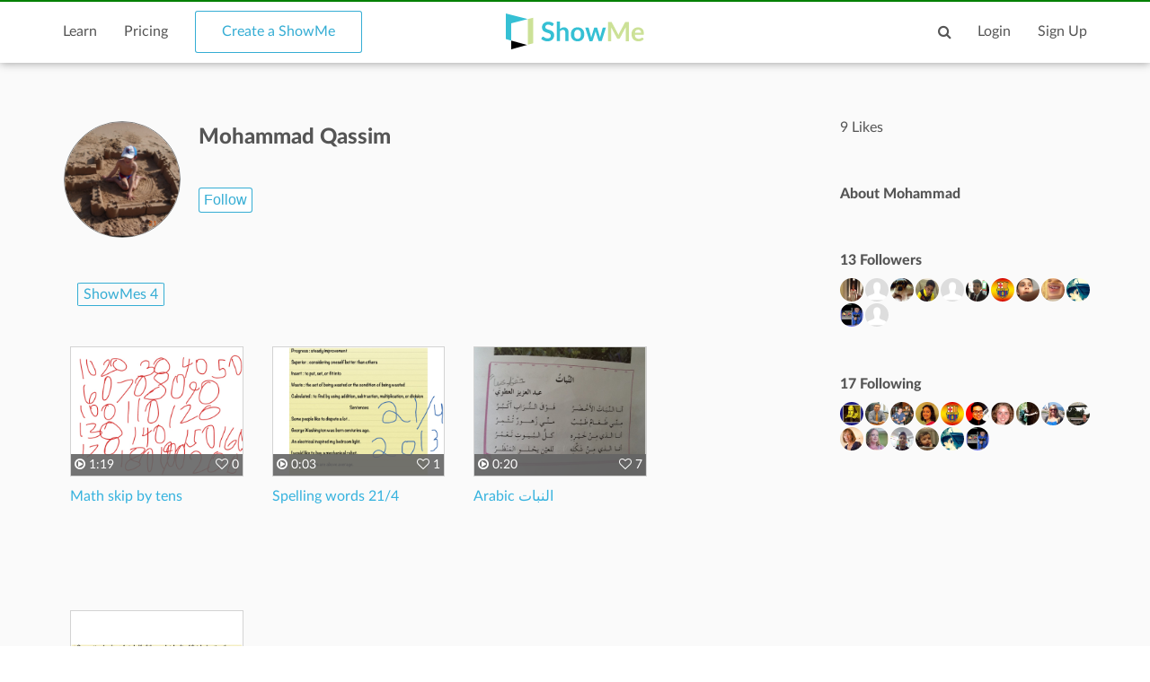

--- FILE ---
content_type: text/html; charset=utf-8
request_url: https://www.google.com/recaptcha/api2/aframe
body_size: 268
content:
<!DOCTYPE HTML><html><head><meta http-equiv="content-type" content="text/html; charset=UTF-8"></head><body><script nonce="sXWe-DZRRZsD-QMUMJht0A">/** Anti-fraud and anti-abuse applications only. See google.com/recaptcha */ try{var clients={'sodar':'https://pagead2.googlesyndication.com/pagead/sodar?'};window.addEventListener("message",function(a){try{if(a.source===window.parent){var b=JSON.parse(a.data);var c=clients[b['id']];if(c){var d=document.createElement('img');d.src=c+b['params']+'&rc='+(localStorage.getItem("rc::a")?sessionStorage.getItem("rc::b"):"");window.document.body.appendChild(d);sessionStorage.setItem("rc::e",parseInt(sessionStorage.getItem("rc::e")||0)+1);localStorage.setItem("rc::h",'1768969761630');}}}catch(b){}});window.parent.postMessage("_grecaptcha_ready", "*");}catch(b){}</script></body></html>